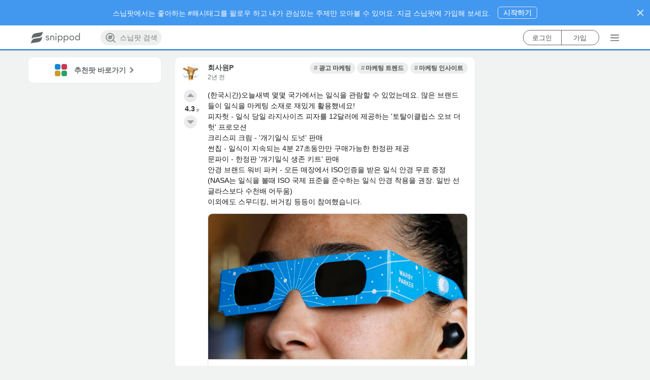

--- FILE ---
content_type: text/html; charset=utf-8
request_url: https://www.snippod.com/snip/i7rsc9y1hlb6
body_size: 4626
content:
<!doctype html>
<html lang="ko" data-reactroot="" data-reactid="1" data-react-checksum="-1232374430"><head data-reactid="2"><title data-react-helmet="true" data-reactid="3">Doughnuts, smoothies, pizza, MoonPie,… | Snippod </title><meta http-equiv="X-UA-Compatible" content="IE=edge,chrome=1" data-reactid="4"/><meta http-equiv="Content-Security-Policy" content="default-src * data: &#x27;unsafe-inline&#x27; &#x27;unsafe-eval&#x27;; img-src * itms-appss: data: &#x27;self&#x27;" data-reactid="5"/><meta charset="utf-8" data-reactid="6"/><link rel="canonical" href="https://www.snippod.com/snip/i7rsc9y1hlb6" data-react-helmet="true" data-reactid="7"/><link rel="apple-touch-icon" sizes="57x57" href="https://d35vuyyypfad1y.cloudfront.net/webapp/static/favicon/apple-icon-57x57.png" data-react-helmet="true" data-reactid="8"/><link rel="apple-touch-icon" sizes="60x60" href="https://d35vuyyypfad1y.cloudfront.net/webapp/static/favicon/apple-icon-60x60.png" data-react-helmet="true" data-reactid="9"/><link rel="apple-touch-icon" sizes="72x72" href="https://d35vuyyypfad1y.cloudfront.net/webapp/static/favicon/apple-icon-72x72.png" data-react-helmet="true" data-reactid="10"/><link rel="apple-touch-icon" sizes="76x76" href="https://d35vuyyypfad1y.cloudfront.net/webapp/static/favicon/apple-icon-76x76.png" data-react-helmet="true" data-reactid="11"/><link rel="apple-touch-icon" sizes="114x114" href="https://d35vuyyypfad1y.cloudfront.net/webapp/static/favicon/apple-icon-114x114.png" data-react-helmet="true" data-reactid="12"/><link rel="apple-touch-icon" sizes="120x120" href="https://d35vuyyypfad1y.cloudfront.net/webapp/static/favicon/apple-icon-120x120.png" data-react-helmet="true" data-reactid="13"/><link rel="apple-touch-icon" sizes="144x144" href="https://d35vuyyypfad1y.cloudfront.net/webapp/static/favicon/apple-icon-144x144.png" data-react-helmet="true" data-reactid="14"/><link rel="apple-touch-icon" sizes="152x152" href="https://d35vuyyypfad1y.cloudfront.net/webapp/static/favicon/apple-icon-152x152.png" data-react-helmet="true" data-reactid="15"/><link rel="apple-touch-icon" sizes="180x180" href="https://d35vuyyypfad1y.cloudfront.net/webapp/static/favicon/apple-icon-180x180.png" data-react-helmet="true" data-reactid="16"/><link rel="icon" type="image/png" sizes="192x192" href="https://d35vuyyypfad1y.cloudfront.net/webapp/static/favicon/android-icon-192x192.png" data-react-helmet="true" data-reactid="17"/><link rel="icon" type="image/png" sizes="96x96" href="https://d35vuyyypfad1y.cloudfront.net/webapp/static/favicon/favicon-96x96.png" data-react-helmet="true" data-reactid="18"/><link rel="icon" type="image/png" sizes="32x32" href="https://d35vuyyypfad1y.cloudfront.net/webapp/static/favicon/favicon-32x32.png" data-react-helmet="true" data-reactid="19"/><link rel="icon" type="image/png" sizes="16x16" href="https://d35vuyyypfad1y.cloudfront.net/webapp/static/favicon/favicon-16x16.png" data-react-helmet="true" data-reactid="20"/><link rel="manifest" href="https://www.snippod.com/manifest.json" data-react-helmet="true" data-reactid="21"/><link rel="alternate" href="android-app://com.snippod.hybridapp/https/www.snippod.com/snip/i7rsc9y1hlb6" data-react-helmet="true" data-reactid="22"/><meta name="viewport" content="width=device-width, initial-scale=1, maximum-scale=1, minimum-scale=1, user-scalable=no, shrink-to-fit=no, viewport-fit=cover" data-react-helmet="true" data-reactid="23"/><meta name="robots" content="all,index,follow" data-check-name="robots1" data-react-helmet="true" data-reactid="24"/><meta name="robots" content="max-snippet:-1, max-image-preview:large" data-check-name="robots2" data-react-helmet="true" data-reactid="25"/><meta name="mobile-web-app-capable" content="yes" data-react-helmet="true" data-reactid="26"/><meta name="apple-itunes-app" content="app-id=1374322862, app-argument=/snip/i7rsc9y1hlb6" data-react-helmet="true" data-reactid="27"/><meta name="msapplication-TileColor" content="#0c7ad3" data-react-helmet="true" data-reactid="28"/><meta name="msapplication-TileImage" content="/favicon/ms-icon-144x144.png" data-react-helmet="true" data-reactid="29"/><meta name="theme-color" content="#0c7ad3" data-react-helmet="true" data-reactid="30"/><meta name="keywords" content="광고 마케팅,마케팅 트렌드,마케팅 인사이트" data-react-helmet="true" data-reactid="31"/><meta name="description" content="(한국시간)오늘새벽 몇몇 국가에서는 일식을 관람할 수 있었는데요. 많은 브랜드들이 일식을 마케팅 소재로 재밌게 활용했네요!
피자헛 - 일식…" data-react-helmet="true" data-reactid="32"/><meta name="language" content="KO" data-react-helmet="true" data-reactid="33"/><meta name="Classification" content="광고 마케팅" data-react-helmet="true" data-reactid="34"/><meta property="og:type" content="website" data-react-helmet="true" data-reactid="35"/><meta property="og:title" content="Doughnuts, smoothies, pizza, MoonPie,… | Snippod" data-react-helmet="true" data-reactid="36"/><meta property="og:description" content="(한국시간)오늘새벽 몇몇 국가에서는 일식을 관람할 수 있었는데요. 많은 브랜드들이 일식을 마케팅 소재로 재밌게 활용했네요!
피자헛 - 일식…" data-react-helmet="true" data-reactid="37"/><meta property="og:image" content="https://d35vuyyypfad1y.cloudfront.net/webapp/static/images/background_snippet_v3.png" data-react-helmet="true" data-reactid="38"/><meta property="og:url" content="https://www.snippod.com/snip/i7rsc9y1hlb6" data-react-helmet="true" data-reactid="39"/><meta property="og:site_name" content="Snippod" data-react-helmet="true" data-reactid="40"/><meta property="og:locale" content="ko_KR" data-react-helmet="true" data-reactid="41"/><meta property="og:locale:alternate" content="ko" data-react-helmet="true" data-reactid="42"/><meta property="og:locale:alternate" content="en" data-react-helmet="true" data-reactid="43"/><meta property="fb:app_id" content="159358771114113" data-react-helmet="true" data-reactid="44"/><meta property="twitter:card" content="summary" data-react-helmet="true" data-reactid="45"/><meta property="twitter:site" content="@thesnippod" data-react-helmet="true" data-reactid="46"/><meta property="twitter:title" content="Doughnuts, smoothies, pizza, MoonPie,… | Snippod" data-react-helmet="true" data-reactid="47"/><meta property="twitter:description" content="(한국시간)오늘새벽 몇몇 국가에서는 일식을 관람할 수 있었는데요. 많은 브랜드들이 일식을 마케팅 소재로 재밌게 활용했네요!
피자헛 - 일식…" data-react-helmet="true" data-reactid="48"/><meta property="twitter:image" content="https://d35vuyyypfad1y.cloudfront.net/webapp/static/images/background_snippet_v3.png" data-react-helmet="true" data-reactid="49"/><meta property="twitter:domain" content="Snippod" data-react-helmet="true" data-reactid="50"/><meta property="al:ios:app_store_id" content="1374322862" data-react-helmet="true" data-reactid="51"/><meta property="al:ios:app_name" content="스닙팟" data-react-helmet="true" data-reactid="52"/><meta property="al:android:package" content="com.snippod.hybridapp" data-react-helmet="true" data-reactid="53"/><meta property="al:android:app_name" content="스닙팟" data-react-helmet="true" data-reactid="54"/><script type="application/ld+json" data-react-helmet="true" data-reactid="55">{
  "@context": "https://schema.org",
  "title": "Doughnuts, smoothies, pizza, MoonPie,…",
  "description": "(한국시간)오늘새벽 몇몇 국가에서는 일식을 관람할 수 있었는데요. 많은 브랜드들이 일식을 마케팅 소재로 재밌게 활용했네요!\n피자헛 - 일식…",
  "keywords": "광고 마케팅,마케팅 트렌드,마케팅 인사이트",
  "image": [
    "https://media.cnn.com/api/v1/images/stellar/prod/gettyimages-2130409907.jpg?c=16x9&q=w_800,c_fill"
  ],
  "@type": "Article",
  "additionalType": "DataFeedItem",
  "headline": "Doughnuts, smoothies, pizza, MoonPie,…",
  "articleSection": "광고 마케팅,마케팅 트렌드,마케팅 인사이트",
  "datePublished": "2024-04-09T14:04:20.711005Z",
  "dateModified": "2024-04-09T14:04:20.711011Z",
  "author": [
    {
      "@type": "Person",
      "name": "회사원P",
      "url": "https://www.snippod.com/user/13flrr"
    }
  ],
  "itemListElement": [
    {
      "@type": "ListItem",
      "additionalType": "DataFeed",
      "name": "#광고 마케팅",
      "item": "https://www.snippod.com/m5td",
      "url": "https://www.snippod.com/m5td"
    },
    {
      "@type": "ListItem",
      "additionalType": "DataFeed",
      "name": "#마케팅 트렌드",
      "item": "https://www.snippod.com/marketing-trend-kr",
      "url": "https://www.snippod.com/marketing-trend-kr"
    },
    {
      "@type": "ListItem",
      "additionalType": "DataFeed",
      "name": "#마케팅 인사이트",
      "item": "https://www.snippod.com/kamw",
      "url": "https://www.snippod.com/kamw"
    }
  ]
}</script><link href="https://d35vuyyypfad1y.cloudfront.net/webapp/static/dist/main-73f961b2acbbe16c41e7.css" media="screen, projection" rel="stylesheet" type="text/css" charset="UTF-8" data-reactid="56"/></head><body data-reactid="57"><div id="content" data-reactid="58"></div><script charset="UTF-8" data-reactid="59">window.__data={"routing":{"locationBeforeTransitions":null},"reduxAsyncConnect":{"loaded":false,"loadState":{}},"form":{"commentSnip":{"_asyncValidating":false,"_initialized":false,"_submitting":false,"_submitFailed":false,"body":{}},"login":{"_asyncValidating":false,"_initialized":false,"_submitting":false,"_submitFailed":false}},"burgerMenu":{"isOpen":false},"messages":{"errorMessage":{"errorObject":null},"toastMessage":{"toastObject":null,"toastNum":0,"resetToast":false}},"hybridApps":null,"routesSupporter":{"prevRouteHistory":{"location":null,"routeType":null,"node":null},"currentRouteHistory":{"location":null,"routeType":null},"routeHistories":{"myfeed":{"location":null},"pod":{"location":null,"routeType":null,"node":null},"search":{"location":null},"lastItemType":null,"nodeHistories":[]}},"scrollPositionSupporter":{"scrollPositions":{}},"auth":{"loggedIn":false,"loaded":false,"isAuthLoading":false,"isOnRefreshTokenState":false,"account":null,"socialAuth":{"google":null,"googleResCount":0,"isPromptGoogleOneTap":false},"error":null,"isVerifying":false,"authState":{"lastLoginMethod":null}},"entities":{"accounts":{"13flrr":{"uid":"13flrr","usertopic":{"username":"회사원P","description":"아, 퇴사하고 싶다!","myLink":null,"profileImage":{"scales":[156,108,92],"url":"https:\u002F\u002Fd35vuyyypfad1y.cloudfront.net\u002Frest\u002Fmedia\u002Fimages\u002Faccounts\u002F13flrr\u002F156\u002Fyaen1dlti408fif52940.jpg","width":156,"height":156},"tid":"13flrr","topicType":12,"uid":"13flrr","accountType":0,"isActive":true},"accountType":0,"isActive":true,"firstLanguage":106}},"topics":{"root":{"isPropagable":false,"status":"normal","languageCode":0,"ancestors":[],"creator":{"usertopic":null,"uid":"system"},"objectClass":"RootTopic","tid":"root","body":"Snippod Root Topic for Main Page.","cardStyle":{"color":"white","styles":"","textAlign":"center","backgroundImage":null,"backgroundColor":"#0c7ad3","id":1,"cardStyleType":101,"fixCollapsed":true},"isPointable":true,"isRoot":true,"sortingInit":1,"topicType":1,"isReadable":true,"nodeType":1,"title":"Root","sortingDefault":1},"freeboard":{"isPropagable":false,"status":"normal","languageCode":0,"objectClass":"UnspreadTopic","tid":"freeboard","body":null,"cardStyle":{"color":"#FFFFFF","styles":"","textAlign":"center","backgroundImage":null,"backgroundColor":"#007ACC","id":3,"cardStyleType":104,"fixCollapsed":false},"isPointable":true,"isRoot":false,"sortingInit":1,"topicType":10,"isReadable":true,"isUpdatable":true,"isDeletable":false,"nodeType":1,"title":"프리보드","sortingDefault":1},"m5td":{"tid":"m5td","topicType":20,"title":"광고 마케팅","body":"","cardStyle":{"id":110,"cardStyleType":102,"color":"#FFFFFF","backgroundColor":"#7f162a","textAlign":"center","styles":"","backgroundImage":null,"fixCollapsed":false},"status":"normal","objectClass":"Topic","languageCode":106,"nodeType":1,"sortingDefault":1,"sortingInit":1,"restriction":null,"isPropagable":true,"isPointable":true,"isRoot":false},"marketing-trend-kr":{"tid":"marketing-trend-kr","topicType":20,"title":"마케팅 트렌드","body":"","cardStyle":{"id":125,"cardStyleType":102,"color":"#FFFFFF","backgroundColor":"#981B32","textAlign":"center","styles":"","backgroundImage":null,"fixCollapsed":false},"status":"normal","objectClass":"Topic","languageCode":106,"nodeType":1,"sortingDefault":1,"sortingInit":1,"restriction":null,"isPropagable":true,"isPointable":true,"isRoot":false},"kamw":{"tid":"kamw","topicType":20,"title":"마케팅 인사이트","body":"마케팅 인사이트는 여기서 확인!","cardStyle":{"id":102,"cardStyleType":102,"color":"#FFFFFF","backgroundColor":"#B5213A","textAlign":"center","styles":"","backgroundImage":null,"fixCollapsed":false},"status":"normal","objectClass":"Topic","languageCode":106,"nodeType":1,"sortingDefault":1,"sortingInit":1,"restriction":null,"isPropagable":true,"isPointable":true,"isRoot":false}},"snips":{"i7rsc9y1hlb6":{"sid":"i7rsc9y1hlb6","snipType":10,"headImage":null,"title":null,"body":"(한국시간)오늘새벽 몇몇 국가에서는 일식을 관람할 수 있었는데요. 많은 브랜드들이 일식을 마케팅 소재로 재밌게 활용했네요!\n피자헛 - 일식 당일 라지사이즈 피자를 12달러에 제공하는 '토탈이클립스 오브 더 헛' 프로모션\n크리스피 크림 - '개기일식 도넛' 판매\n썬칩 - 일식이 지속되는 4분 27초동안만 구매가능한 한정판 제공\n문파이 - 한정판 '개기일식 생존 키트' 판매\n안경 브랜드 워비 파커 - 모든 매장에서 ISO인증을 받은 일식 안경 무료 증정\n(NASA는 일식을 볼때 ISO 국제 표준을 준수하는 일식 안경 착용을 권장. 일반 선글라스보다 수천배 어두움)\n이외에도 스무디킹, 버거킹 등등이 참여했습니다.","internalNode":{"urlGid":"d3d3LmNubi5jb20lMkYyMDI0JTJGMDQlMkYwNCUyRmJ1c2luZXNzJTJGYnJhbmRzLXRoZW1lZC1zb2xhci1lY2xpcHNlLXByb2R1Y3RzJTJGaW5kZXguaHRtbA==","requestedUrl":"https:\u002F\u002Fedition.cnn.com\u002F2024\u002F04\u002F04\u002Fbusiness\u002Fbrands-themed-solar-eclipse-products\u002Findex.html","lastScrapedAt":"2024-04-09T13:57:44.652750","scraperState":1,"parserType":13,"weblinkType":0,"linkPortable":true,"integratedResult":{"body":"Sellers of doughnuts, pizza, smoothies, chips, and one perfectly named, celestially inspired, snack &mdash; MoonPie &mdash; are looking at the full solar eclipse as a marketing bonanza, albeit a short-term one. They are trotting out eclipse-themed offeri…","title":"Doughnuts, smoothies, pizza, MoonPie, eyewear &mdash; brands are going all out-of-this-world with solar eclipse-themed goodies | CNN Business","language":0,"siteName":"CNN","headImage":{"url":"https:\u002F\u002Fmedia.cnn.com\u002Fapi\u002Fv1\u002Fimages\u002Fstellar\u002Fprod\u002Fgettyimages-2130409907.jpg?c=16x9&q=w_800,c_fill","type":"jpg","width":800,"height":450},"forwardingUrl":"https:\u002F\u002Fwww.cnn.com\u002F2024\u002F04\u002F04\u002Fbusiness\u002Fbrands-themed-solar-eclipse-products\u002Findex.html"},"snipType":100,"objectClass":"WeblinkSnip","languageCode":0,"weblinkSid":"7ua20y8wnzxv"},"internalNodeStyle":100,"status":"normal","objectClass":"Snip","creator":"13flrr","languageCode":106,"nodeType":2,"upvoteCount":4,"downvoteCount":0,"compPoint":4.27,"sortingDefault":7,"sortingInit":1,"restriction":null,"createdAt":"2024-04-09T14:04:20.711005","updatedAt":"2024-04-09T14:04:20.711011","activeDescendantCount":2,"favoriteCount":3,"shareCount":0,"reactionerCount":7,"parents":["m5td","marketing-trend-kr","kamw"],"isRoot":false}},"internalNodes":{},"commentSnips":{},"myAccount":{},"notifications":{},"entitiesCacheTimestamp":null},"accounts":{"upvotersOfTopicBySorting":{},"downvotersOfTopicBySorting":{},"participantsOfTopicBySorting":{},"upvotersOfSnipBySorting":{},"downvotersOfSnipBySorting":{},"participantsOfSnipBySorting":{},"upvotersOfCommentSnipBySorting":{},"downvotersOfCommentSnipBySorting":{},"participantsOfCommentSnipBySorting":{}},"nodes":{"childTopicsOfTopicBySorting":{},"descendantTopicsOfUserTopicBySorting":{},"searchTopics":{},"searchTagTopics":{},"hotTrendTopics":{},"descendantTopicsForFavoriteTopicsTopicBySorting":{},"descendantSnipsOfTopicBySorting":{},"descendantSnipsForFavoritesTopicBySorting":{},"descendantSnipsForFavoriteSnipsTopicBySorting":{},"childCommentSnipsOfSnipBySorting":{}},"notification":{"globalInfos":{"realUnseenCount":0,"unseenCount":0},"getNodesOfNotification":{}},"mainRecommendation":{"recommendationStructure":null,"foldingMeta":null,"followCount":0,"isFetching":false,"isFailed":false},"registerRecommendation":{"recommendationStructure":null,"foldingMeta":null,"followCount":0,"isFetching":false,"isFailed":false},"subRecommendation":{"recommendationStructure":null,"foldingMeta":null,"isFetching":false,"isFailed":false},"cardBanner":{"cardBanners":null,"cardBannerCount":0,"isFetching":false,"isFailed":false,"randomValue":0}};</script><script src="https://d35vuyyypfad1y.cloudfront.net/webapp/static/dist/main.73f961b2acbbe16c41e7.js" charset="UTF-8" data-reactid="60"></script></body></html>

--- FILE ---
content_type: text/html; charset=utf-8
request_url: https://www.google.com/recaptcha/api2/aframe
body_size: 183
content:
<!DOCTYPE HTML><html><head><meta http-equiv="content-type" content="text/html; charset=UTF-8"></head><body><script nonce="79T0xiRQXgXJdfryIw-8uQ">/** Anti-fraud and anti-abuse applications only. See google.com/recaptcha */ try{var clients={'sodar':'https://pagead2.googlesyndication.com/pagead/sodar?'};window.addEventListener("message",function(a){try{if(a.source===window.parent){var b=JSON.parse(a.data);var c=clients[b['id']];if(c){var d=document.createElement('img');d.src=c+b['params']+'&rc='+(localStorage.getItem("rc::a")?sessionStorage.getItem("rc::b"):"");window.document.body.appendChild(d);sessionStorage.setItem("rc::e",parseInt(sessionStorage.getItem("rc::e")||0)+1);localStorage.setItem("rc::h",'1770154719655');}}}catch(b){}});window.parent.postMessage("_grecaptcha_ready", "*");}catch(b){}</script></body></html>

--- FILE ---
content_type: image/svg+xml
request_url: https://d35vuyyypfad1y.cloudfront.net/webapp/static/images/logos/snippod-logo_with_horizontal_wordmark_darkgrey_clean_background.svg
body_size: 2954
content:
<?xml version="1.0" encoding="utf-8"?>
<!-- Generator: Adobe Illustrator 16.0.4, SVG Export Plug-In . SVG Version: 6.00 Build 0)  -->
<!DOCTYPE svg PUBLIC "-//W3C//DTD SVG 1.1//EN" "http://www.w3.org/Graphics/SVG/1.1/DTD/svg11.dtd">
<svg version="1.1" xmlns="http://www.w3.org/2000/svg" xmlns:xlink="http://www.w3.org/1999/xlink" x="0px" y="0px" width="508.5px"
	 height="169.92px" viewBox="0 0 508.5 169.92" enableBackground="new 0 0 508.5 169.92" xml:space="preserve">
<g id="Guidelines" display="none">
	<rect x="56" y="61.96" display="inline" fill="none" width="25" height="25"/>
	<rect x="71" y="74.96" display="inline" fill="none" width="2" height="2"/>
</g>
<g id="MainLogoGuide" display="none">
	<g id="BehindGuideline" display="inline">
	</g>
</g>
<g id="Wordmark">
	<text transform="matrix(1 0 0 1 161.0312 108.1357)" fill="#4b4e50" font-family="'Avenir-Roman'" font-size="85.9605">snippod</text>
	<text transform="matrix(1 0 0 1 689.5312 108.1357)" fill="#FFFFFF" font-family="'Avenir-Roman'" font-size="85.9605">snippod</text>
</g>
<g id="MainLogos">
	<g id="TwoRec">
		<line display="none" fill="#9E9E9E" x1="71.16" y1="80.301" x2="71.16" y2="80.301"/>
		<path display="none" fill="#9E9E9E" d="M130.433,82.628"/>
		<path display="none" fill="#9E9E9E" d="M131.525,79.41"/>
		<g>
			<g id="XMLID_2_">
				<g>
					<path fill="#4b4e50" d="M131.18,35.71c2.08-0.88,4.101-1.87,6.03-3.01c-2.04,1.22-3.97,2.65-5.91,4
						c-2.64,1.83-5.27,3.67-7.92,5.49c-3.46,2.37-6.93,4.72-10.42,7.05c-3.92,2.61-7.85,5.2-11.82,7.74
						c-4.159,2.65-8.37,5.22-12.59,7.76c-0.51,0.3-1.01,0.6-1.51,0.9C62.92,79.85,50.71,83.13,37.7,91.32
						c-0.02,0.01-0.16,0.069-0.16,0.09c1.3-8.95,2.6-17.93,7.19-25.9c4.72-8.18,12.25-13.87,21.1-16.97
						c5.21-1.82,10.71-2.95,16.15-3.83c5.99-0.97,12.03-1.59,18.06-2.28c3.42-0.39,6.84-0.81,10.24-1.32
						c5.569-0.83,11.13-1.94,16.47-3.74C128.24,36.87,129.73,36.32,131.18,35.71z"/>
				</g>
				<g>
				</g>
			</g>
			<g id="XMLID_3_">
				<g>
					<path fill="#4b4e50" d="M43.822,88.211c-2.08,0.88-4.1,1.87-6.03,3.01c2.04-1.22,3.97-2.649,5.91-4
						c2.64-1.83,5.27-3.67,7.92-5.49c3.46-2.37,6.93-4.72,10.42-7.05c3.92-2.61,7.85-5.2,11.82-7.74c4.16-2.65,8.37-5.22,12.59-7.76
						c0.51-0.3,1.01-0.6,1.51-0.9c14.01-8.25,24.33-12.17,33.79-16.78c6.82-3.33,14.88-8.5,15.55-8.9
						c0.021-0.01,0.16-0.07,0.16-0.09c-1.3,8.95-2.6,17.93-7.19,25.9c-4.72,8.18-12.25,13.87-21.1,16.97
						c-5.21,1.82-10.71,2.95-16.15,3.83c-5.989,0.97-12.029,1.59-18.06,2.28c-3.42,0.39-6.84,0.81-10.24,1.32
						c-5.57,0.83-11.13,1.94-16.47,3.74C46.762,87.051,45.272,87.601,43.822,88.211z"/>
				</g>
				<g>
				</g>
			</g>
			<g id="XMLID_6_">
				<g>
					<path fill="#4b4e50" d="M125.14,82.76c2.13-0.9,4.2-1.92,6.181-3.1c-2.091,1.24-4.07,2.71-6.061,4.09
						c-2.64,1.83-5.27,3.67-7.92,5.49c-3.46,2.369-6.93,4.72-10.42,7.05c-3.92,2.609-7.85,5.2-11.82,7.739
						c-4.159,2.65-8.37,5.221-12.59,7.761c-0.51,0.3-1.01,0.6-1.51,0.899c-24.12,14.21-36.33,17.49-49.34,25.681
						c-0.02,0.01-0.16,0.069-0.16,0.09c1.3-8.95,2.6-17.931,7.19-25.9c4.72-8.18,12.25-13.87,21.1-16.97
						c5.21-1.82,10.71-2.95,16.15-3.83c5.99-0.97,12.03-1.59,18.06-2.28c3.42-0.39,6.84-0.81,10.24-1.319
						c5.569-0.83,11.13-1.94,16.47-3.74C122.2,83.92,123.69,83.37,125.14,82.76z"/>
				</g>
				<g>
				</g>
			</g>
			<g id="XMLID_5_">
				<g>
					<path fill="#4b4e50" d="M37.782,135.261c-2.13,0.9-4.2,1.92-6.18,3.1c2.09-1.239,4.07-2.71,6.06-4.09
						c2.64-1.83,5.27-3.67,7.92-5.49c3.46-2.369,6.93-4.72,10.42-7.05c3.92-2.609,7.85-5.2,11.82-7.739
						c4.16-2.65,8.37-5.221,12.59-7.761c0.51-0.3,1.01-0.6,1.51-0.899c14.01-8.25,24.33-12.17,33.79-16.78
						c6.82-3.33,14.88-8.5,15.55-8.9c0.021-0.01,0.16-0.07,0.16-0.09c-1.3,8.95-2.6,17.931-7.19,25.9
						c-4.72,8.18-12.25,13.87-21.1,16.97c-5.21,1.82-10.71,2.95-16.15,3.83c-5.99,0.97-12.029,1.59-18.06,2.28
						c-3.42,0.39-6.84,0.81-10.24,1.319c-5.57,0.83-11.13,1.94-16.47,3.74C40.722,134.101,39.232,134.65,37.782,135.261z"/>
				</g>
				<g>
				</g>
			</g>
			<path fill="#4b4e50" d="M125.289,77.195c-1.438-0.45-2.893-0.84-4.359-1.184c-5.227-1.228-10.602-1.794-15.961-2.098
				c-3.281-0.186-6.564-0.282-9.849-0.357c-5.788-0.13-11.573-0.194-17.348-0.589c-5.241-0.359-10.567-0.939-15.667-2.206
				c-5.746-1.428-11.039-3.969-15.462-7.641l-0.633,2.286c4.35,3.513,9.505,5.965,15.096,7.355c5.1,1.266,10.426,1.847,15.667,2.206
				c5.774,0.395,11.56,0.458,17.347,0.589c3.285,0.075,6.568,0.171,9.85,0.357c5.359,0.304,10.734,0.87,15.961,2.098
				c1.467,0.344,2.922,0.734,4.359,1.184c2.092,0.658,4.148,1.44,6.129,2.381c0,0-0.02,0.515-0.517,1.835
				c0.183-0.213,0.337-0.421,0.425-0.617c1.068-2.369,1.092-3.218,1.092-3.218C129.438,78.635,127.382,77.853,125.289,77.195z"/>
			<path fill="#4b4e50" d="M107.865,98.209c-5.102-1.267-10.428-1.848-15.668-2.206c-5.775-0.396-11.559-0.458-17.348-0.589
				c-3.283-0.074-6.566-0.172-9.848-0.357c-5.359-0.304-10.734-0.869-15.961-2.098c-1.467-0.344-2.922-0.734-4.359-1.184
				c-2.094-0.658-4.148-1.44-6.129-2.381c0,0,0.098-0.634,0.275-1.347c-0.059,0.042-0.133,0.089-0.183,0.128
				c-0.68,0.527-1.092,3.219-1.092,3.219c1.98,0.94,4.036,1.723,6.129,2.381c1.438,0.449,2.893,0.84,4.359,1.184
				c5.227,1.229,10.602,1.794,15.961,2.098c3.281,0.186,6.564,0.283,9.849,0.357c5.788,0.131,11.573,0.193,17.347,0.589
				c5.24,0.358,10.567,0.939,15.668,2.206c5.745,1.428,11.038,3.969,15.462,7.641l0.633-2.285
				C118.61,102.051,113.455,99.599,107.865,98.209z"/>
		</g>
		<g display="none">
			<line display="inline" fill="#9E9E9E" x1="599.66" y1="80.301" x2="599.66" y2="80.301"/>
			<path display="inline" fill="#9E9E9E" d="M658.933,82.628"/>
			<path display="inline" fill="#9E9E9E" d="M660.025,79.41"/>
			<g id="XMLID_8_" display="inline">
				<g>
					<path fill="#FFFFFF" d="M659.68,35.71c2.08-0.88,4.101-1.87,6.03-3.01c-2.04,1.22-3.97,2.65-5.91,4
						c-2.64,1.83-5.27,3.67-7.92,5.49c-3.46,2.37-6.93,4.72-10.42,7.05c-3.92,2.61-7.85,5.2-11.82,7.74
						c-4.159,2.65-8.37,5.22-12.59,7.76c-0.51,0.3-1.01,0.6-1.51,0.9c-24.12,14.21-36.33,17.49-49.34,25.68
						c-0.021,0.01-0.16,0.069-0.16,0.09c1.3-8.95,2.6-17.93,7.19-25.9c4.72-8.18,12.25-13.87,21.1-16.97
						c5.21-1.82,10.71-2.95,16.15-3.83c5.989-0.97,12.029-1.59,18.06-2.28c3.42-0.39,6.84-0.81,10.24-1.32
						c5.569-0.83,11.13-1.94,16.47-3.74C656.74,36.87,658.23,36.32,659.68,35.71z"/>
				</g>
				<g>
				</g>
			</g>
			<g id="XMLID_7_" display="inline">
				<g>
					<path fill="#FFFFFF" d="M572.322,88.211c-2.08,0.88-4.101,1.87-6.03,3.01c2.04-1.22,3.97-2.649,5.91-4
						c2.64-1.83,5.27-3.67,7.92-5.49c3.46-2.37,6.93-4.72,10.42-7.05c3.92-2.61,7.85-5.2,11.82-7.74
						c4.159-2.65,8.37-5.22,12.59-7.76c0.51-0.3,1.01-0.6,1.51-0.9c14.01-8.25,24.33-12.17,33.79-16.78
						c6.82-3.33,14.88-8.5,15.55-8.9c0.021-0.01,0.16-0.07,0.16-0.09c-1.3,8.95-2.6,17.93-7.19,25.9
						c-4.72,8.18-12.25,13.87-21.1,16.97c-5.21,1.82-10.71,2.95-16.15,3.83c-5.989,0.97-12.029,1.59-18.06,2.28
						c-3.42,0.39-6.84,0.81-10.24,1.32c-5.569,0.83-11.13,1.94-16.47,3.74C575.262,87.051,573.771,87.601,572.322,88.211z"/>
				</g>
				<g>
				</g>
			</g>
			<g id="XMLID_4_" display="inline">
				<g>
					<path fill="#FFFFFF" d="M653.64,82.76c2.13-0.9,4.2-1.92,6.181-3.1c-2.091,1.24-4.07,2.71-6.061,4.09
						c-2.64,1.83-5.27,3.67-7.92,5.49c-3.46,2.369-6.93,4.72-10.42,7.05c-3.92,2.609-7.85,5.2-11.82,7.739
						c-4.159,2.65-8.37,5.221-12.59,7.761c-0.51,0.3-1.01,0.6-1.51,0.899c-24.12,14.21-36.33,17.49-49.34,25.681
						c-0.021,0.01-0.16,0.069-0.16,0.09c1.3-8.95,2.6-17.931,7.19-25.9c4.72-8.18,12.25-13.87,21.1-16.97
						c5.21-1.82,10.71-2.95,16.15-3.83c5.989-0.97,12.029-1.59,18.06-2.28c3.42-0.39,6.84-0.81,10.24-1.319
						c5.569-0.83,11.13-1.94,16.47-3.74C650.7,83.92,652.19,83.37,653.64,82.76z"/>
				</g>
				<g>
				</g>
			</g>
			<g id="XMLID_1_" display="inline">
				<g>
					<path fill="#FFFFFF" d="M566.282,135.261c-2.13,0.9-4.2,1.92-6.181,3.1c2.091-1.239,4.07-2.71,6.061-4.09
						c2.64-1.83,5.27-3.67,7.92-5.49c3.46-2.369,6.93-4.72,10.42-7.05c3.92-2.609,7.85-5.2,11.82-7.739
						c4.159-2.65,8.37-5.221,12.59-7.761c0.51-0.3,1.01-0.6,1.51-0.899c14.01-8.25,24.33-12.17,33.79-16.78
						c6.82-3.33,14.88-8.5,15.55-8.9c0.021-0.01,0.16-0.07,0.16-0.09c-1.3,8.95-2.6,17.931-7.19,25.9
						c-4.72,8.18-12.25,13.87-21.1,16.97c-5.21,1.82-10.71,2.95-16.15,3.83c-5.989,0.97-12.029,1.59-18.06,2.28
						c-3.42,0.39-6.84,0.81-10.24,1.319c-5.569,0.83-11.13,1.94-16.47,3.74C569.222,134.101,567.731,134.65,566.282,135.261z"/>
				</g>
				<g>
				</g>
			</g>
			<path display="inline" fill="#FFFFFF" d="M653.789,77.195c-1.438-0.45-2.893-0.84-4.359-1.184
				c-5.227-1.228-10.602-1.794-15.961-2.098c-3.281-0.186-6.564-0.282-9.849-0.357c-5.788-0.13-11.573-0.194-17.348-0.589
				c-5.241-0.359-10.567-0.939-15.667-2.206c-5.746-1.428-11.039-3.969-15.463-7.641l-0.633,2.286
				c4.35,3.513,9.505,5.965,15.096,7.355c5.1,1.266,10.426,1.847,15.667,2.206c5.774,0.395,11.56,0.458,17.348,0.589
				c3.284,0.075,6.567,0.171,9.849,0.357c5.359,0.304,10.734,0.87,15.961,2.098c1.467,0.344,2.922,0.734,4.359,1.184
				c2.093,0.658,4.148,1.44,6.129,2.38c0,0-0.02,0.515-0.517,1.835c0.183-0.213,0.336-0.42,0.425-0.617
				c1.068-2.369,1.092-3.218,1.092-3.218C657.938,78.635,655.882,77.853,653.789,77.195z"/>
			<path display="inline" fill="#FFFFFF" d="M636.365,98.209c-5.101-1.267-10.428-1.848-15.668-2.206
				c-5.774-0.396-11.559-0.458-17.348-0.589c-3.283-0.074-6.566-0.172-9.848-0.357c-5.359-0.304-10.734-0.869-15.961-2.098
				c-1.467-0.344-2.922-0.734-4.359-1.184c-2.094-0.658-4.148-1.44-6.129-2.381c0,0,0.098-0.634,0.275-1.347
				c-0.059,0.042-0.134,0.089-0.184,0.128c-0.68,0.527-1.092,3.219-1.092,3.219c1.98,0.94,4.035,1.723,6.129,2.381
				c1.438,0.449,2.893,0.84,4.359,1.184c5.227,1.229,10.602,1.794,15.961,2.098c3.281,0.186,6.564,0.283,9.848,0.357
				c5.789,0.131,11.573,0.193,17.348,0.589c5.24,0.358,10.567,0.939,15.668,2.206c5.745,1.428,11.038,3.969,15.462,7.641
				l0.633-2.286C647.11,102.051,641.955,99.599,636.365,98.209z"/>
		</g>
		<g id="color_logo_1_">
			<line display="none" fill="#9E9E9E" x1="599.66" y1="80.3" x2="599.66" y2="80.3"/>
			<path display="none" fill="#9E9E9E" d="M658.932,82.627"/>
			<path display="none" fill="#9E9E9E" d="M660.025,79.409"/>
			<g>
				<path fill="#AAB3B6" d="M575.143,63.12c4.424,3.672,9.717,6.213,15.462,7.641c5.101,1.266,10.427,1.847,15.667,2.206
					c5.775,0.395,11.561,0.458,17.348,0.589c3.285,0.075,6.568,0.171,9.85,0.357c5.359,0.304,10.734,0.87,15.961,2.098
					c1.467,0.344,2.922,0.734,4.359,1.184c2.092,0.658,4.148,1.44,6.129,2.38c0,0-0.023,0.85-1.092,3.218
					c-2.295,5.087-37.652,16.354-45.938,3.95l-44.056-0.844L575.143,63.12z"/>
				<path fill="#AAB3B6" d="M650.826,107.849c-4.424-3.672-9.717-6.213-15.461-7.641c-5.102-1.266-10.428-1.848-15.668-2.205
					c-5.775-0.396-11.56-0.459-17.348-0.59c-3.284-0.074-6.567-0.172-9.849-0.357c-5.359-0.303-10.734-0.869-15.961-2.098
					c-1.467-0.344-2.922-0.734-4.359-1.184c-2.093-0.658-4.148-1.439-6.129-2.381c0,0,0.412-2.691,1.092-3.219
					c4.091-3.173,37.652-16.352,45.938-3.949l44.056,0.845L650.826,107.849z"/>
			</g>
			<g id="XMLID_12_">
				<g>
					<path fill="#FFFFFF" d="M659.678,35.71c2.13-0.9,4.2-1.92,6.181-3.1c-2.091,1.24-4.07,2.71-6.061,4.09
						c-2.64,1.83-5.27,3.67-7.92,5.49c-3.46,2.37-6.93,4.72-10.42,7.05c-3.92,2.61-7.85,5.2-11.82,7.74
						c-4.16,2.65-8.37,5.22-12.59,7.76c-0.51,0.3-1.01,0.6-1.51,0.9c-24.13,14.21-36.33,17.49-49.34,25.68
						c-0.021,0.01-0.16,0.069-0.16,0.09c1.3-8.95,2.6-17.93,7.189-25.9c4.721-8.18,12.25-13.87,21.101-16.97
						c5.21-1.82,10.71-2.95,16.149-3.83c5.99-0.97,12.03-1.59,18.061-2.28c3.42-0.39,6.84-0.81,10.24-1.32
						c5.569-0.83,11.13-1.94,16.47-3.74C656.738,36.87,658.228,36.32,659.678,35.71z"/>
				</g>
				<g>
				</g>
			</g>
			<g id="XMLID_11_">
				<g>
					<path fill="#FFFFFF" d="M572.32,88.211c-2.131,0.9-4.2,1.92-6.181,3.1c2.09-1.239,4.07-2.71,6.061-4.09
						c2.64-1.83,5.27-3.67,7.92-5.49c3.46-2.37,6.93-4.72,10.42-7.05c3.92-2.61,7.85-5.2,11.82-7.74
						c4.159-2.65,8.369-5.22,12.59-7.76c0.51-0.3,1.01-0.6,1.51-0.9c14.01-8.25,24.33-12.17,33.79-16.78
						c6.82-3.33,14.88-8.5,15.55-8.9c0.021-0.01,0.16-0.07,0.16-0.09c-1.3,8.95-2.6,17.93-7.19,25.9
						c-4.72,8.18-12.25,13.87-21.1,16.97c-5.21,1.82-10.71,2.95-16.15,3.83c-5.989,0.97-12.029,1.59-18.06,2.28
						c-3.42,0.39-6.84,0.81-10.24,1.32c-5.569,0.83-11.13,1.94-16.47,3.74C575.26,87.051,573.77,87.601,572.32,88.211z"/>
				</g>
				<g>
				</g>
			</g>
			<g id="XMLID_10_">
				<g>
					<path fill="#FFFFFF" d="M653.638,82.76c2.13-0.9,4.2-1.92,6.181-3.1c-2.091,1.24-4.07,2.71-6.061,4.09
						c-2.64,1.83-5.27,3.67-7.92,5.49c-3.46,2.37-6.93,4.721-10.42,7.051c-3.92,2.609-7.85,5.199-11.82,7.739
						c-4.16,2.65-8.37,5.221-12.59,7.761c-0.51,0.3-1.01,0.6-1.51,0.899c-24.12,14.21-36.33,17.49-49.34,25.681
						c-0.021,0.01-0.16,0.069-0.16,0.09c1.3-8.95,2.6-17.931,7.189-25.9c4.721-8.18,12.25-13.87,21.101-16.97
						c5.21-1.82,10.71-2.95,16.149-3.83c5.99-0.97,12.03-1.59,18.061-2.28c3.42-0.39,6.84-0.81,10.24-1.319
						c5.569-0.83,11.13-1.94,16.47-3.74C650.698,83.92,652.188,83.37,653.638,82.76z"/>
				</g>
				<g>
				</g>
			</g>
			<g id="XMLID_9_">
				<g>
					<path fill="#FFFFFF" d="M566.28,135.261c-2.131,0.9-4.2,1.92-6.181,3.1c2.09-1.239,4.07-2.71,6.061-4.09
						c2.64-1.83,5.27-3.67,7.92-5.49c3.46-2.369,6.93-4.72,10.42-7.05c3.92-2.609,7.85-5.2,11.82-7.74
						c4.159-2.649,8.369-5.22,12.59-7.76c0.51-0.3,1.01-0.6,1.51-0.899c14.01-8.25,24.33-12.17,33.79-16.78
						c6.82-3.33,14.88-8.5,15.55-8.9c0.021-0.01,0.16-0.07,0.16-0.09c-1.3,8.95-2.6,17.93-7.19,25.9
						c-4.72,8.18-12.25,13.87-21.1,16.97c-5.21,1.82-10.71,2.95-16.15,3.83c-5.989,0.97-12.029,1.59-18.06,2.28
						c-3.42,0.39-6.84,0.81-10.24,1.319c-5.569,0.83-11.13,1.94-16.47,3.74C569.22,134.101,567.729,134.65,566.28,135.261z"/>
				</g>
				<g>
				</g>
			</g>
		</g>
	</g>
</g>
</svg>
